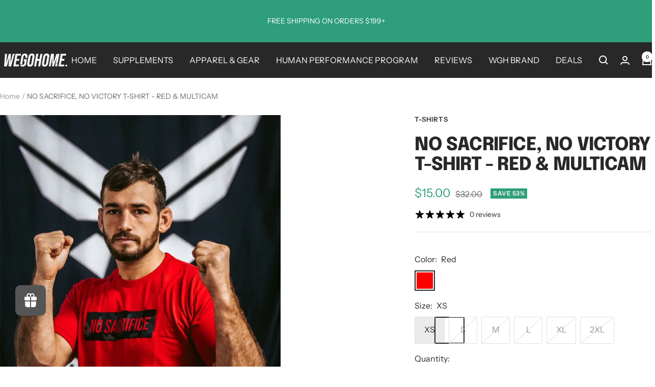

--- FILE ---
content_type: text/javascript; charset=utf-8
request_url: https://wegohomesupps.com/products/no-sacrifice-no-victory-t-shirt-red-multicam.js
body_size: 1283
content:
{"id":6155544854712,"title":"NO SACRIFICE, NO VICTORY T-SHIRT - RED \u0026 MULTICAM","handle":"no-sacrifice-no-victory-t-shirt-red-multicam","description":"\u003cdiv\u003eColors: Red\/Multicam Black\u003c\/div\u003e\n\u003cdiv\u003e\u003c\/div\u003e\n\u003cdiv\u003e\u003c\/div\u003e\n\u003cdiv\u003e\u003cstrong\u003e\u003cem\u003e\u003c\/em\u003e\u003c\/strong\u003e\u003c\/div\u003e\n\u003cdiv\u003e\u003cstrong\u003e\u003cem\u003e\u003c\/em\u003e\u003c\/strong\u003e\u003c\/div\u003e\n\u003cdiv\u003e\u003cstrong\u003e\u003cem\u003e\u003c\/em\u003e\u003c\/strong\u003e\u003c\/div\u003e\n\u003cp\u003e \u003c\/p\u003e\n\u003cb\u003eVictory can not be won without sacrifice.\u003c\/b\u003e\u003cbr\u003e\n\u003cp\u003e \u003c\/p\u003e\n\u003cp\u003ePut in the work at the gym, shoot house, range, the mat and\/or wherever you may be honing your skill-set. Are you willing to sacrifice when others won't?\u003c\/p\u003e\n\u003cp\u003e \u003c\/p\u003e\n\u003cp\u003e\u003cspan style=\"font-size: 1.4em;\"\u003e\u003c\/span\u003e \u003cspan data-mce-fragment=\"1\"\u003e\"No longer will we accept the standards, we must \u003c\/span\u003e\u003cspan data-mce-fragment=\"1\"\u003estrive to go beyond. We must keep our skill-set as sharp as possible, our mental \u003c\/span\u003e\u003cspan data-mce-fragment=\"1\"\u003eand physical well being must be at the very top of our game. We don't do it for \u003c\/span\u003e\u003cspan data-mce-fragment=\"1\"\u003eourselves, we do it to ensure we've done everything possible to bring our \u003c\/span\u003e\u003cspan data-mce-fragment=\"1\"\u003ebrothers \u0026amp; sisters home to their families. Not for one, but for all. We go home.\"\u003c\/span\u003e\u003c\/p\u003e\n\u003cul\u003e\n\u003cli\u003e4.3 oz., 100% combed ring spun cotton, 32 singles\u003c\/li\u003e\n\u003cli\u003eSide-seamed\u003c\/li\u003e\n\u003cli\u003eUnisex sizing\u003c\/li\u003e\n\u003c\/ul\u003e","published_at":"2021-01-26T01:03:02-06:00","created_at":"2021-01-26T00:51:25-06:00","vendor":"WE GO HOME","type":"T-Shirts","tags":["B1G1-Apparel","B1G1-Eligible","Christmas Promo","Discountable","T-Shirts","WinBack"],"price":1500,"price_min":1500,"price_max":1500,"available":true,"price_varies":false,"compare_at_price":3200,"compare_at_price_min":3200,"compare_at_price_max":3200,"compare_at_price_varies":false,"variants":[{"id":37905302094008,"title":"Red \/ XS","option1":"Red","option2":"XS","option3":null,"sku":"","requires_shipping":true,"taxable":true,"featured_image":null,"available":true,"name":"NO SACRIFICE, NO VICTORY T-SHIRT - RED \u0026 MULTICAM - Red \/ XS","public_title":"Red \/ XS","options":["Red","XS"],"price":1500,"weight":118,"compare_at_price":3200,"inventory_management":"shopify","barcode":"339418406","requires_selling_plan":false,"selling_plan_allocations":[]},{"id":37905302126776,"title":"Red \/ S","option1":"Red","option2":"S","option3":null,"sku":"","requires_shipping":true,"taxable":true,"featured_image":null,"available":false,"name":"NO SACRIFICE, NO VICTORY T-SHIRT - RED \u0026 MULTICAM - Red \/ S","public_title":"Red \/ S","options":["Red","S"],"price":1500,"weight":127,"compare_at_price":3200,"inventory_management":"shopify","barcode":"02126776","requires_selling_plan":false,"selling_plan_allocations":[]},{"id":37905302159544,"title":"Red \/ M","option1":"Red","option2":"M","option3":null,"sku":"","requires_shipping":true,"taxable":true,"featured_image":null,"available":false,"name":"NO SACRIFICE, NO VICTORY T-SHIRT - RED \u0026 MULTICAM - Red \/ M","public_title":"Red \/ M","options":["Red","M"],"price":1500,"weight":141,"compare_at_price":3200,"inventory_management":"shopify","barcode":"02159544","requires_selling_plan":false,"selling_plan_allocations":[]},{"id":37905302192312,"title":"Red \/ L","option1":"Red","option2":"L","option3":null,"sku":"","requires_shipping":true,"taxable":true,"featured_image":null,"available":false,"name":"NO SACRIFICE, NO VICTORY T-SHIRT - RED \u0026 MULTICAM - Red \/ L","public_title":"Red \/ L","options":["Red","L"],"price":1500,"weight":168,"compare_at_price":3200,"inventory_management":"shopify","barcode":"02192312","requires_selling_plan":false,"selling_plan_allocations":[]},{"id":37905302225080,"title":"Red \/ XL","option1":"Red","option2":"XL","option3":null,"sku":"","requires_shipping":true,"taxable":true,"featured_image":null,"available":false,"name":"NO SACRIFICE, NO VICTORY T-SHIRT - RED \u0026 MULTICAM - Red \/ XL","public_title":"Red \/ XL","options":["Red","XL"],"price":1500,"weight":177,"compare_at_price":3200,"inventory_management":"shopify","barcode":"02225080","requires_selling_plan":false,"selling_plan_allocations":[]},{"id":37905302257848,"title":"Red \/ 2XL","option1":"Red","option2":"2XL","option3":null,"sku":"","requires_shipping":true,"taxable":true,"featured_image":null,"available":false,"name":"NO SACRIFICE, NO VICTORY T-SHIRT - RED \u0026 MULTICAM - Red \/ 2XL","public_title":"Red \/ 2XL","options":["Red","2XL"],"price":1500,"weight":195,"compare_at_price":3200,"inventory_management":"shopify","barcode":"02257848","requires_selling_plan":false,"selling_plan_allocations":[]}],"images":["\/\/cdn.shopify.com\/s\/files\/1\/0512\/9777\/9896\/products\/Untitled_6bf33936-34da-4985-8bcb-ca3a8cbc7b87.jpg?v=1636913378","\/\/cdn.shopify.com\/s\/files\/1\/0512\/9777\/9896\/products\/Untitled_61b46d2a-2996-4119-bcb2-25a87ff4e9d6.jpg?v=1636913415","\/\/cdn.shopify.com\/s\/files\/1\/0512\/9777\/9896\/products\/Untitled_ae0ca56f-8194-4b8f-abcd-9e1631b3de81.jpg?v=1636913446","\/\/cdn.shopify.com\/s\/files\/1\/0512\/9777\/9896\/products\/Untitled_e4096bb3-8516-4ab5-ae09-f95c64e9b597.jpg?v=1636913473","\/\/cdn.shopify.com\/s\/files\/1\/0512\/9777\/9896\/products\/Untitled_23012fa4-f4e7-49ce-9e93-aae3636ab757.jpg?v=1636913500"],"featured_image":"\/\/cdn.shopify.com\/s\/files\/1\/0512\/9777\/9896\/products\/Untitled_6bf33936-34da-4985-8bcb-ca3a8cbc7b87.jpg?v=1636913378","options":[{"name":"Color","position":1,"values":["Red"]},{"name":"Size","position":2,"values":["XS","S","M","L","XL","2XL"]}],"url":"\/products\/no-sacrifice-no-victory-t-shirt-red-multicam","media":[{"alt":null,"id":26936918081780,"position":1,"preview_image":{"aspect_ratio":1.0,"height":1024,"width":1024,"src":"https:\/\/cdn.shopify.com\/s\/files\/1\/0512\/9777\/9896\/products\/Untitled_6bf33936-34da-4985-8bcb-ca3a8cbc7b87.jpg?v=1636913378"},"aspect_ratio":1.0,"height":1024,"media_type":"image","src":"https:\/\/cdn.shopify.com\/s\/files\/1\/0512\/9777\/9896\/products\/Untitled_6bf33936-34da-4985-8bcb-ca3a8cbc7b87.jpg?v=1636913378","width":1024},{"alt":null,"id":26936921391348,"position":2,"preview_image":{"aspect_ratio":1.0,"height":1024,"width":1024,"src":"https:\/\/cdn.shopify.com\/s\/files\/1\/0512\/9777\/9896\/products\/Untitled_61b46d2a-2996-4119-bcb2-25a87ff4e9d6.jpg?v=1636913415"},"aspect_ratio":1.0,"height":1024,"media_type":"image","src":"https:\/\/cdn.shopify.com\/s\/files\/1\/0512\/9777\/9896\/products\/Untitled_61b46d2a-2996-4119-bcb2-25a87ff4e9d6.jpg?v=1636913415","width":1024},{"alt":null,"id":26936923029748,"position":3,"preview_image":{"aspect_ratio":1.0,"height":1024,"width":1024,"src":"https:\/\/cdn.shopify.com\/s\/files\/1\/0512\/9777\/9896\/products\/Untitled_ae0ca56f-8194-4b8f-abcd-9e1631b3de81.jpg?v=1636913446"},"aspect_ratio":1.0,"height":1024,"media_type":"image","src":"https:\/\/cdn.shopify.com\/s\/files\/1\/0512\/9777\/9896\/products\/Untitled_ae0ca56f-8194-4b8f-abcd-9e1631b3de81.jpg?v=1636913446","width":1024},{"alt":null,"id":26936925323508,"position":4,"preview_image":{"aspect_ratio":1.0,"height":1024,"width":1024,"src":"https:\/\/cdn.shopify.com\/s\/files\/1\/0512\/9777\/9896\/products\/Untitled_e4096bb3-8516-4ab5-ae09-f95c64e9b597.jpg?v=1636913473"},"aspect_ratio":1.0,"height":1024,"media_type":"image","src":"https:\/\/cdn.shopify.com\/s\/files\/1\/0512\/9777\/9896\/products\/Untitled_e4096bb3-8516-4ab5-ae09-f95c64e9b597.jpg?v=1636913473","width":1024},{"alt":null,"id":26936928174324,"position":5,"preview_image":{"aspect_ratio":1.0,"height":1024,"width":1024,"src":"https:\/\/cdn.shopify.com\/s\/files\/1\/0512\/9777\/9896\/products\/Untitled_23012fa4-f4e7-49ce-9e93-aae3636ab757.jpg?v=1636913500"},"aspect_ratio":1.0,"height":1024,"media_type":"image","src":"https:\/\/cdn.shopify.com\/s\/files\/1\/0512\/9777\/9896\/products\/Untitled_23012fa4-f4e7-49ce-9e93-aae3636ab757.jpg?v=1636913500","width":1024}],"requires_selling_plan":false,"selling_plan_groups":[]}

--- FILE ---
content_type: application/x-javascript
request_url: https://app.sealsubscriptions.com/shopify/public/status/shop/we-go-home.myshopify.com.js?1769061382
body_size: -346
content:
var sealsubscriptions_settings_updated='1768854184c';

--- FILE ---
content_type: text/javascript; charset=utf-8
request_url: https://wegohomesupps.com/products/no-sacrifice-no-victory-t-shirt-red-multicam.js
body_size: 1266
content:
{"id":6155544854712,"title":"NO SACRIFICE, NO VICTORY T-SHIRT - RED \u0026 MULTICAM","handle":"no-sacrifice-no-victory-t-shirt-red-multicam","description":"\u003cdiv\u003eColors: Red\/Multicam Black\u003c\/div\u003e\n\u003cdiv\u003e\u003c\/div\u003e\n\u003cdiv\u003e\u003c\/div\u003e\n\u003cdiv\u003e\u003cstrong\u003e\u003cem\u003e\u003c\/em\u003e\u003c\/strong\u003e\u003c\/div\u003e\n\u003cdiv\u003e\u003cstrong\u003e\u003cem\u003e\u003c\/em\u003e\u003c\/strong\u003e\u003c\/div\u003e\n\u003cdiv\u003e\u003cstrong\u003e\u003cem\u003e\u003c\/em\u003e\u003c\/strong\u003e\u003c\/div\u003e\n\u003cp\u003e \u003c\/p\u003e\n\u003cb\u003eVictory can not be won without sacrifice.\u003c\/b\u003e\u003cbr\u003e\n\u003cp\u003e \u003c\/p\u003e\n\u003cp\u003ePut in the work at the gym, shoot house, range, the mat and\/or wherever you may be honing your skill-set. Are you willing to sacrifice when others won't?\u003c\/p\u003e\n\u003cp\u003e \u003c\/p\u003e\n\u003cp\u003e\u003cspan style=\"font-size: 1.4em;\"\u003e\u003c\/span\u003e \u003cspan data-mce-fragment=\"1\"\u003e\"No longer will we accept the standards, we must \u003c\/span\u003e\u003cspan data-mce-fragment=\"1\"\u003estrive to go beyond. We must keep our skill-set as sharp as possible, our mental \u003c\/span\u003e\u003cspan data-mce-fragment=\"1\"\u003eand physical well being must be at the very top of our game. We don't do it for \u003c\/span\u003e\u003cspan data-mce-fragment=\"1\"\u003eourselves, we do it to ensure we've done everything possible to bring our \u003c\/span\u003e\u003cspan data-mce-fragment=\"1\"\u003ebrothers \u0026amp; sisters home to their families. Not for one, but for all. We go home.\"\u003c\/span\u003e\u003c\/p\u003e\n\u003cul\u003e\n\u003cli\u003e4.3 oz., 100% combed ring spun cotton, 32 singles\u003c\/li\u003e\n\u003cli\u003eSide-seamed\u003c\/li\u003e\n\u003cli\u003eUnisex sizing\u003c\/li\u003e\n\u003c\/ul\u003e","published_at":"2021-01-26T01:03:02-06:00","created_at":"2021-01-26T00:51:25-06:00","vendor":"WE GO HOME","type":"T-Shirts","tags":["B1G1-Apparel","B1G1-Eligible","Christmas Promo","Discountable","T-Shirts","WinBack"],"price":1500,"price_min":1500,"price_max":1500,"available":true,"price_varies":false,"compare_at_price":3200,"compare_at_price_min":3200,"compare_at_price_max":3200,"compare_at_price_varies":false,"variants":[{"id":37905302094008,"title":"Red \/ XS","option1":"Red","option2":"XS","option3":null,"sku":"","requires_shipping":true,"taxable":true,"featured_image":null,"available":true,"name":"NO SACRIFICE, NO VICTORY T-SHIRT - RED \u0026 MULTICAM - Red \/ XS","public_title":"Red \/ XS","options":["Red","XS"],"price":1500,"weight":118,"compare_at_price":3200,"inventory_management":"shopify","barcode":"339418406","requires_selling_plan":false,"selling_plan_allocations":[]},{"id":37905302126776,"title":"Red \/ S","option1":"Red","option2":"S","option3":null,"sku":"","requires_shipping":true,"taxable":true,"featured_image":null,"available":false,"name":"NO SACRIFICE, NO VICTORY T-SHIRT - RED \u0026 MULTICAM - Red \/ S","public_title":"Red \/ S","options":["Red","S"],"price":1500,"weight":127,"compare_at_price":3200,"inventory_management":"shopify","barcode":"02126776","requires_selling_plan":false,"selling_plan_allocations":[]},{"id":37905302159544,"title":"Red \/ M","option1":"Red","option2":"M","option3":null,"sku":"","requires_shipping":true,"taxable":true,"featured_image":null,"available":false,"name":"NO SACRIFICE, NO VICTORY T-SHIRT - RED \u0026 MULTICAM - Red \/ M","public_title":"Red \/ M","options":["Red","M"],"price":1500,"weight":141,"compare_at_price":3200,"inventory_management":"shopify","barcode":"02159544","requires_selling_plan":false,"selling_plan_allocations":[]},{"id":37905302192312,"title":"Red \/ L","option1":"Red","option2":"L","option3":null,"sku":"","requires_shipping":true,"taxable":true,"featured_image":null,"available":false,"name":"NO SACRIFICE, NO VICTORY T-SHIRT - RED \u0026 MULTICAM - Red \/ L","public_title":"Red \/ L","options":["Red","L"],"price":1500,"weight":168,"compare_at_price":3200,"inventory_management":"shopify","barcode":"02192312","requires_selling_plan":false,"selling_plan_allocations":[]},{"id":37905302225080,"title":"Red \/ XL","option1":"Red","option2":"XL","option3":null,"sku":"","requires_shipping":true,"taxable":true,"featured_image":null,"available":false,"name":"NO SACRIFICE, NO VICTORY T-SHIRT - RED \u0026 MULTICAM - Red \/ XL","public_title":"Red \/ XL","options":["Red","XL"],"price":1500,"weight":177,"compare_at_price":3200,"inventory_management":"shopify","barcode":"02225080","requires_selling_plan":false,"selling_plan_allocations":[]},{"id":37905302257848,"title":"Red \/ 2XL","option1":"Red","option2":"2XL","option3":null,"sku":"","requires_shipping":true,"taxable":true,"featured_image":null,"available":false,"name":"NO SACRIFICE, NO VICTORY T-SHIRT - RED \u0026 MULTICAM - Red \/ 2XL","public_title":"Red \/ 2XL","options":["Red","2XL"],"price":1500,"weight":195,"compare_at_price":3200,"inventory_management":"shopify","barcode":"02257848","requires_selling_plan":false,"selling_plan_allocations":[]}],"images":["\/\/cdn.shopify.com\/s\/files\/1\/0512\/9777\/9896\/products\/Untitled_6bf33936-34da-4985-8bcb-ca3a8cbc7b87.jpg?v=1636913378","\/\/cdn.shopify.com\/s\/files\/1\/0512\/9777\/9896\/products\/Untitled_61b46d2a-2996-4119-bcb2-25a87ff4e9d6.jpg?v=1636913415","\/\/cdn.shopify.com\/s\/files\/1\/0512\/9777\/9896\/products\/Untitled_ae0ca56f-8194-4b8f-abcd-9e1631b3de81.jpg?v=1636913446","\/\/cdn.shopify.com\/s\/files\/1\/0512\/9777\/9896\/products\/Untitled_e4096bb3-8516-4ab5-ae09-f95c64e9b597.jpg?v=1636913473","\/\/cdn.shopify.com\/s\/files\/1\/0512\/9777\/9896\/products\/Untitled_23012fa4-f4e7-49ce-9e93-aae3636ab757.jpg?v=1636913500"],"featured_image":"\/\/cdn.shopify.com\/s\/files\/1\/0512\/9777\/9896\/products\/Untitled_6bf33936-34da-4985-8bcb-ca3a8cbc7b87.jpg?v=1636913378","options":[{"name":"Color","position":1,"values":["Red"]},{"name":"Size","position":2,"values":["XS","S","M","L","XL","2XL"]}],"url":"\/products\/no-sacrifice-no-victory-t-shirt-red-multicam","media":[{"alt":null,"id":26936918081780,"position":1,"preview_image":{"aspect_ratio":1.0,"height":1024,"width":1024,"src":"https:\/\/cdn.shopify.com\/s\/files\/1\/0512\/9777\/9896\/products\/Untitled_6bf33936-34da-4985-8bcb-ca3a8cbc7b87.jpg?v=1636913378"},"aspect_ratio":1.0,"height":1024,"media_type":"image","src":"https:\/\/cdn.shopify.com\/s\/files\/1\/0512\/9777\/9896\/products\/Untitled_6bf33936-34da-4985-8bcb-ca3a8cbc7b87.jpg?v=1636913378","width":1024},{"alt":null,"id":26936921391348,"position":2,"preview_image":{"aspect_ratio":1.0,"height":1024,"width":1024,"src":"https:\/\/cdn.shopify.com\/s\/files\/1\/0512\/9777\/9896\/products\/Untitled_61b46d2a-2996-4119-bcb2-25a87ff4e9d6.jpg?v=1636913415"},"aspect_ratio":1.0,"height":1024,"media_type":"image","src":"https:\/\/cdn.shopify.com\/s\/files\/1\/0512\/9777\/9896\/products\/Untitled_61b46d2a-2996-4119-bcb2-25a87ff4e9d6.jpg?v=1636913415","width":1024},{"alt":null,"id":26936923029748,"position":3,"preview_image":{"aspect_ratio":1.0,"height":1024,"width":1024,"src":"https:\/\/cdn.shopify.com\/s\/files\/1\/0512\/9777\/9896\/products\/Untitled_ae0ca56f-8194-4b8f-abcd-9e1631b3de81.jpg?v=1636913446"},"aspect_ratio":1.0,"height":1024,"media_type":"image","src":"https:\/\/cdn.shopify.com\/s\/files\/1\/0512\/9777\/9896\/products\/Untitled_ae0ca56f-8194-4b8f-abcd-9e1631b3de81.jpg?v=1636913446","width":1024},{"alt":null,"id":26936925323508,"position":4,"preview_image":{"aspect_ratio":1.0,"height":1024,"width":1024,"src":"https:\/\/cdn.shopify.com\/s\/files\/1\/0512\/9777\/9896\/products\/Untitled_e4096bb3-8516-4ab5-ae09-f95c64e9b597.jpg?v=1636913473"},"aspect_ratio":1.0,"height":1024,"media_type":"image","src":"https:\/\/cdn.shopify.com\/s\/files\/1\/0512\/9777\/9896\/products\/Untitled_e4096bb3-8516-4ab5-ae09-f95c64e9b597.jpg?v=1636913473","width":1024},{"alt":null,"id":26936928174324,"position":5,"preview_image":{"aspect_ratio":1.0,"height":1024,"width":1024,"src":"https:\/\/cdn.shopify.com\/s\/files\/1\/0512\/9777\/9896\/products\/Untitled_23012fa4-f4e7-49ce-9e93-aae3636ab757.jpg?v=1636913500"},"aspect_ratio":1.0,"height":1024,"media_type":"image","src":"https:\/\/cdn.shopify.com\/s\/files\/1\/0512\/9777\/9896\/products\/Untitled_23012fa4-f4e7-49ce-9e93-aae3636ab757.jpg?v=1636913500","width":1024}],"requires_selling_plan":false,"selling_plan_groups":[]}

--- FILE ---
content_type: text/javascript
request_url: https://wegohomesupps.com/cdn/shop/t/29/assets/custom.js?v=167639537848865775061763496292
body_size: -690
content:
//# sourceMappingURL=/cdn/shop/t/29/assets/custom.js.map?v=167639537848865775061763496292


--- FILE ---
content_type: text/javascript; charset=utf-8
request_url: https://wegohomesupps.com/products/no-sacrifice-no-victory-t-shirt-red-multicam.js
body_size: 1202
content:
{"id":6155544854712,"title":"NO SACRIFICE, NO VICTORY T-SHIRT - RED \u0026 MULTICAM","handle":"no-sacrifice-no-victory-t-shirt-red-multicam","description":"\u003cdiv\u003eColors: Red\/Multicam Black\u003c\/div\u003e\n\u003cdiv\u003e\u003c\/div\u003e\n\u003cdiv\u003e\u003c\/div\u003e\n\u003cdiv\u003e\u003cstrong\u003e\u003cem\u003e\u003c\/em\u003e\u003c\/strong\u003e\u003c\/div\u003e\n\u003cdiv\u003e\u003cstrong\u003e\u003cem\u003e\u003c\/em\u003e\u003c\/strong\u003e\u003c\/div\u003e\n\u003cdiv\u003e\u003cstrong\u003e\u003cem\u003e\u003c\/em\u003e\u003c\/strong\u003e\u003c\/div\u003e\n\u003cp\u003e \u003c\/p\u003e\n\u003cb\u003eVictory can not be won without sacrifice.\u003c\/b\u003e\u003cbr\u003e\n\u003cp\u003e \u003c\/p\u003e\n\u003cp\u003ePut in the work at the gym, shoot house, range, the mat and\/or wherever you may be honing your skill-set. Are you willing to sacrifice when others won't?\u003c\/p\u003e\n\u003cp\u003e \u003c\/p\u003e\n\u003cp\u003e\u003cspan style=\"font-size: 1.4em;\"\u003e\u003c\/span\u003e \u003cspan data-mce-fragment=\"1\"\u003e\"No longer will we accept the standards, we must \u003c\/span\u003e\u003cspan data-mce-fragment=\"1\"\u003estrive to go beyond. We must keep our skill-set as sharp as possible, our mental \u003c\/span\u003e\u003cspan data-mce-fragment=\"1\"\u003eand physical well being must be at the very top of our game. We don't do it for \u003c\/span\u003e\u003cspan data-mce-fragment=\"1\"\u003eourselves, we do it to ensure we've done everything possible to bring our \u003c\/span\u003e\u003cspan data-mce-fragment=\"1\"\u003ebrothers \u0026amp; sisters home to their families. Not for one, but for all. We go home.\"\u003c\/span\u003e\u003c\/p\u003e\n\u003cul\u003e\n\u003cli\u003e4.3 oz., 100% combed ring spun cotton, 32 singles\u003c\/li\u003e\n\u003cli\u003eSide-seamed\u003c\/li\u003e\n\u003cli\u003eUnisex sizing\u003c\/li\u003e\n\u003c\/ul\u003e","published_at":"2021-01-26T01:03:02-06:00","created_at":"2021-01-26T00:51:25-06:00","vendor":"WE GO HOME","type":"T-Shirts","tags":["B1G1-Apparel","B1G1-Eligible","Christmas Promo","Discountable","T-Shirts","WinBack"],"price":1500,"price_min":1500,"price_max":1500,"available":true,"price_varies":false,"compare_at_price":3200,"compare_at_price_min":3200,"compare_at_price_max":3200,"compare_at_price_varies":false,"variants":[{"id":37905302094008,"title":"Red \/ XS","option1":"Red","option2":"XS","option3":null,"sku":"","requires_shipping":true,"taxable":true,"featured_image":null,"available":true,"name":"NO SACRIFICE, NO VICTORY T-SHIRT - RED \u0026 MULTICAM - Red \/ XS","public_title":"Red \/ XS","options":["Red","XS"],"price":1500,"weight":118,"compare_at_price":3200,"inventory_management":"shopify","barcode":"339418406","requires_selling_plan":false,"selling_plan_allocations":[]},{"id":37905302126776,"title":"Red \/ S","option1":"Red","option2":"S","option3":null,"sku":"","requires_shipping":true,"taxable":true,"featured_image":null,"available":false,"name":"NO SACRIFICE, NO VICTORY T-SHIRT - RED \u0026 MULTICAM - Red \/ S","public_title":"Red \/ S","options":["Red","S"],"price":1500,"weight":127,"compare_at_price":3200,"inventory_management":"shopify","barcode":"02126776","requires_selling_plan":false,"selling_plan_allocations":[]},{"id":37905302159544,"title":"Red \/ M","option1":"Red","option2":"M","option3":null,"sku":"","requires_shipping":true,"taxable":true,"featured_image":null,"available":false,"name":"NO SACRIFICE, NO VICTORY T-SHIRT - RED \u0026 MULTICAM - Red \/ M","public_title":"Red \/ M","options":["Red","M"],"price":1500,"weight":141,"compare_at_price":3200,"inventory_management":"shopify","barcode":"02159544","requires_selling_plan":false,"selling_plan_allocations":[]},{"id":37905302192312,"title":"Red \/ L","option1":"Red","option2":"L","option3":null,"sku":"","requires_shipping":true,"taxable":true,"featured_image":null,"available":false,"name":"NO SACRIFICE, NO VICTORY T-SHIRT - RED \u0026 MULTICAM - Red \/ L","public_title":"Red \/ L","options":["Red","L"],"price":1500,"weight":168,"compare_at_price":3200,"inventory_management":"shopify","barcode":"02192312","requires_selling_plan":false,"selling_plan_allocations":[]},{"id":37905302225080,"title":"Red \/ XL","option1":"Red","option2":"XL","option3":null,"sku":"","requires_shipping":true,"taxable":true,"featured_image":null,"available":false,"name":"NO SACRIFICE, NO VICTORY T-SHIRT - RED \u0026 MULTICAM - Red \/ XL","public_title":"Red \/ XL","options":["Red","XL"],"price":1500,"weight":177,"compare_at_price":3200,"inventory_management":"shopify","barcode":"02225080","requires_selling_plan":false,"selling_plan_allocations":[]},{"id":37905302257848,"title":"Red \/ 2XL","option1":"Red","option2":"2XL","option3":null,"sku":"","requires_shipping":true,"taxable":true,"featured_image":null,"available":false,"name":"NO SACRIFICE, NO VICTORY T-SHIRT - RED \u0026 MULTICAM - Red \/ 2XL","public_title":"Red \/ 2XL","options":["Red","2XL"],"price":1500,"weight":195,"compare_at_price":3200,"inventory_management":"shopify","barcode":"02257848","requires_selling_plan":false,"selling_plan_allocations":[]}],"images":["\/\/cdn.shopify.com\/s\/files\/1\/0512\/9777\/9896\/products\/Untitled_6bf33936-34da-4985-8bcb-ca3a8cbc7b87.jpg?v=1636913378","\/\/cdn.shopify.com\/s\/files\/1\/0512\/9777\/9896\/products\/Untitled_61b46d2a-2996-4119-bcb2-25a87ff4e9d6.jpg?v=1636913415","\/\/cdn.shopify.com\/s\/files\/1\/0512\/9777\/9896\/products\/Untitled_ae0ca56f-8194-4b8f-abcd-9e1631b3de81.jpg?v=1636913446","\/\/cdn.shopify.com\/s\/files\/1\/0512\/9777\/9896\/products\/Untitled_e4096bb3-8516-4ab5-ae09-f95c64e9b597.jpg?v=1636913473","\/\/cdn.shopify.com\/s\/files\/1\/0512\/9777\/9896\/products\/Untitled_23012fa4-f4e7-49ce-9e93-aae3636ab757.jpg?v=1636913500"],"featured_image":"\/\/cdn.shopify.com\/s\/files\/1\/0512\/9777\/9896\/products\/Untitled_6bf33936-34da-4985-8bcb-ca3a8cbc7b87.jpg?v=1636913378","options":[{"name":"Color","position":1,"values":["Red"]},{"name":"Size","position":2,"values":["XS","S","M","L","XL","2XL"]}],"url":"\/products\/no-sacrifice-no-victory-t-shirt-red-multicam","media":[{"alt":null,"id":26936918081780,"position":1,"preview_image":{"aspect_ratio":1.0,"height":1024,"width":1024,"src":"https:\/\/cdn.shopify.com\/s\/files\/1\/0512\/9777\/9896\/products\/Untitled_6bf33936-34da-4985-8bcb-ca3a8cbc7b87.jpg?v=1636913378"},"aspect_ratio":1.0,"height":1024,"media_type":"image","src":"https:\/\/cdn.shopify.com\/s\/files\/1\/0512\/9777\/9896\/products\/Untitled_6bf33936-34da-4985-8bcb-ca3a8cbc7b87.jpg?v=1636913378","width":1024},{"alt":null,"id":26936921391348,"position":2,"preview_image":{"aspect_ratio":1.0,"height":1024,"width":1024,"src":"https:\/\/cdn.shopify.com\/s\/files\/1\/0512\/9777\/9896\/products\/Untitled_61b46d2a-2996-4119-bcb2-25a87ff4e9d6.jpg?v=1636913415"},"aspect_ratio":1.0,"height":1024,"media_type":"image","src":"https:\/\/cdn.shopify.com\/s\/files\/1\/0512\/9777\/9896\/products\/Untitled_61b46d2a-2996-4119-bcb2-25a87ff4e9d6.jpg?v=1636913415","width":1024},{"alt":null,"id":26936923029748,"position":3,"preview_image":{"aspect_ratio":1.0,"height":1024,"width":1024,"src":"https:\/\/cdn.shopify.com\/s\/files\/1\/0512\/9777\/9896\/products\/Untitled_ae0ca56f-8194-4b8f-abcd-9e1631b3de81.jpg?v=1636913446"},"aspect_ratio":1.0,"height":1024,"media_type":"image","src":"https:\/\/cdn.shopify.com\/s\/files\/1\/0512\/9777\/9896\/products\/Untitled_ae0ca56f-8194-4b8f-abcd-9e1631b3de81.jpg?v=1636913446","width":1024},{"alt":null,"id":26936925323508,"position":4,"preview_image":{"aspect_ratio":1.0,"height":1024,"width":1024,"src":"https:\/\/cdn.shopify.com\/s\/files\/1\/0512\/9777\/9896\/products\/Untitled_e4096bb3-8516-4ab5-ae09-f95c64e9b597.jpg?v=1636913473"},"aspect_ratio":1.0,"height":1024,"media_type":"image","src":"https:\/\/cdn.shopify.com\/s\/files\/1\/0512\/9777\/9896\/products\/Untitled_e4096bb3-8516-4ab5-ae09-f95c64e9b597.jpg?v=1636913473","width":1024},{"alt":null,"id":26936928174324,"position":5,"preview_image":{"aspect_ratio":1.0,"height":1024,"width":1024,"src":"https:\/\/cdn.shopify.com\/s\/files\/1\/0512\/9777\/9896\/products\/Untitled_23012fa4-f4e7-49ce-9e93-aae3636ab757.jpg?v=1636913500"},"aspect_ratio":1.0,"height":1024,"media_type":"image","src":"https:\/\/cdn.shopify.com\/s\/files\/1\/0512\/9777\/9896\/products\/Untitled_23012fa4-f4e7-49ce-9e93-aae3636ab757.jpg?v=1636913500","width":1024}],"requires_selling_plan":false,"selling_plan_groups":[]}

--- FILE ---
content_type: application/x-javascript
request_url: https://app.sealsubscriptions.com/shopify/public/status/shop/we-go-home.myshopify.com.js?1769061368
body_size: -155
content:
var sealsubscriptions_settings_updated='1768854184c';